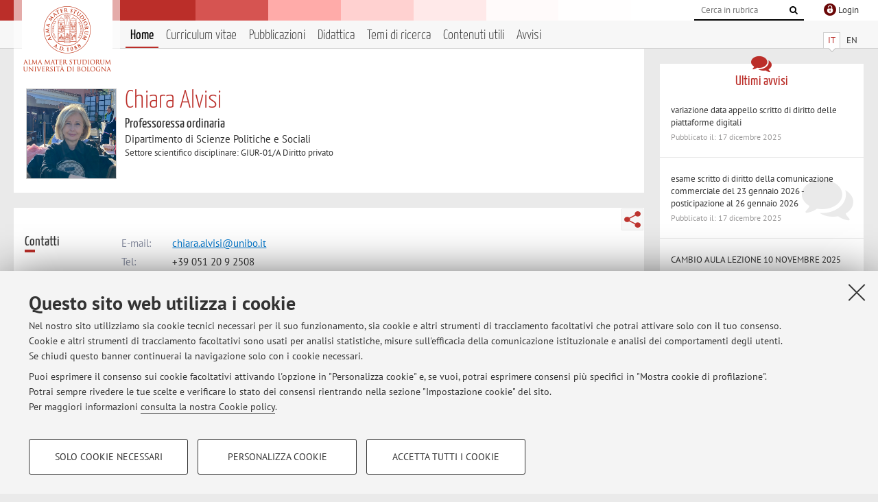

--- FILE ---
content_type: text/html; charset=utf-8
request_url: https://www.unibo.it/sitoweb/chiara.alvisi/
body_size: 12764
content:




<!DOCTYPE html>
<html xmlns="http://www.w3.org/1999/xhtml" lang="it" xml:lang="it">
    <head><meta charset="UTF-8" /><meta http-equiv="X-UA-Compatible" content="IE=edge,chrome=1" /><meta name="viewport" content="initial-scale=1.0, user-scalable=yes, width=device-width, minimum-scale=1.0" /><meta name="format-detection" content="telephone=no" /><link rel="stylesheet" type="text/css" href="/uniboweb/resources/people/styles/people.css?v=20241130063950" /><link rel="stylesheet" type="text/css" href="/uniboweb/resources/people/styles/custom.css?v=20241130063951" /><link rel="stylesheet" type="text/css" href="/uniboweb/resources/people/styles/sweetalert.css?v=20241130063951" /><script type="text/javascript" src="/uniboweb/resources/commons/js/jquery.min.js?v=20241130063953"></script><script type="text/javascript" src="/uniboweb/resources/commons/js/jquery-ui.min.js?v=20241130063954"></script><script type="text/javascript" src="/uniboweb/resources/commons/js/modernizr-custom.js?v=20241130063954"></script><script type="text/javascript" src="/uniboweb/resources/people/scripts/navscroll.js?v=20241130063952"></script><script type="text/javascript" src="/uniboweb/resources/people/scripts/sweetalert.min.js?v=20241130063951"></script><script type="text/javascript" src="/uniboweb/resources/people/scripts/people.js?v=20241130063951"></script><script type="text/javascript" src="/uniboweb/resources/people/scripts/editor-utils.js?v=20241130063952"></script><script type="text/javascript" src="/uniboweb/resources/people/scripts/editor-filter.js?v=20241130063952"></script><title>
	Chiara Alvisi — Università di Bologna — Home Page
</title><meta name="resourceclass" content="SitoWebPersonale" /><script type="text/javascript" src="/uniboweb/resources/commons/js/unibo-cookies.min.js?v=20250212111854"></script><meta name="UPN" content="chiara.alvisi@unibo.it" /><meta name="UNIBOPAGEID" content="SITOWEBPERSONALE::31511::" /></head>


    <!-- 
Server: WLPP-TWEB-02
Cached At : 17:04:51
 -->



    <body id="body">
        <div class="fixed-wrapper unibo-noparse">
            

            <div class="topbar">
                <div class="topbar-wrapper">
                    <a title="Vai al portale Unibo.it" class="alma" href="http://www.unibo.it/"></a>

                    <div class="goingtoprint">
                        <img src="/uniboweb/resources/people/img/sigillo-small.gif">
                    </div>

                    <div class="unibo-login">
                        <img alt="Logo Single Sign-On di Ateneo" src="/uniboweb/resources/commons/img/ssologo36x36.png" />
                        
                                <a href="/uniboweb/SignIn.aspx?ReturnUrl=%2fsitoweb%2fchiara.alvisi%2f">
                                    <span xml:lang="en">Login</span>
                                </a>
                            
                    </div>

                    <div class="search-wrapper">
                        <form method="get" action="/uniboweb/unibosearch/rubrica.aspx">
                            <input type="hidden" name="tab" value="FullTextPanel" />
                            <input type="hidden" name="lang" value="it" />
                            <a href="#" class="openclose search closed">
                                <i class="fa fa-search"></i>
                                <span>Cerca</span>
                            </a>
                            <div class="search">
                                <input name="query" value="" placeholder="Cerca in rubrica" type="search" />
                                <button title="Vai">
                                    <i class="fa fa-search"></i>
                                </button>
                            </div>
                        </form>
                    </div>
                </div>
            </div>

            
            
<div class="header">
    <div class="header-wrapper">
        


<div class="lang-selector">
    <ul>
        <li id="HeaderContent_BoxMenu_liIT" class="selected">
            <a href="/sitoweb/chiara.alvisi/" id="HeaderContent_BoxMenu_aIT">IT</a>
        </li>
        <li id="HeaderContent_BoxMenu_liEN">
            <a href="/sitoweb/chiara.alvisi/en" id="HeaderContent_BoxMenu_aEN">EN</a>
        </li>
    </ul>
</div>



<div class="main-menu">
    <a href="#" class="openclose menu closed">
        <i class="fa fa-bars"></i>
        <span>Menu</span>
    </a>

    <ul>
        <li id="HeaderContent_BoxMenu_liHome" class="selected">
            <a href="/sitoweb/chiara.alvisi/" id="HeaderContent_BoxMenu_aHome">Home</a>
        </li>
        <li id="HeaderContent_BoxMenu_liCurriculum">
            <a href="/sitoweb/chiara.alvisi/cv" id="HeaderContent_BoxMenu_aCurriculum">Curriculum vitae</a>
            
        </li>
        <li id="HeaderContent_BoxMenu_liPubblicazioni">
            <a href="/sitoweb/chiara.alvisi/pubblicazioni" id="HeaderContent_BoxMenu_aPubblicazioni">Pubblicazioni</a>
            
        </li>
        <li id="HeaderContent_BoxMenu_liDidattica">
            <a href="/sitoweb/chiara.alvisi/didattica" id="HeaderContent_BoxMenu_aDidattica">Didattica</a>
        </li>
        <li id="HeaderContent_BoxMenu_liRicerca">
            <a href="/sitoweb/chiara.alvisi/ricerca" id="HeaderContent_BoxMenu_aRicerca">Temi di ricerca</a>
            
        </li>
        
        <li id="HeaderContent_BoxMenu_liContenutiUtili">
            <a href="/sitoweb/chiara.alvisi/contenuti-utili" id="HeaderContent_BoxMenu_aContenutiUtili">Contenuti utili</a>
        </li>
        <li id="HeaderContent_BoxMenu_liAvvisi">
            <a href="/sitoweb/chiara.alvisi/avvisi" id="HeaderContent_BoxMenu_aAvvisi">Avvisi</a>
        </li>
    </ul>
</div>
    </div>
</div>

        </div>


        <form method="post" action="/sitoweb/chiara.alvisi/" id="mainForm" onsubmit="return setFormSubmitting();">
<div class="aspNetHidden">
<input type="hidden" name="ctl22_TSM" id="ctl22_TSM" value="" />
<input type="hidden" name="__EVENTTARGET" id="__EVENTTARGET" value="" />
<input type="hidden" name="__EVENTARGUMENT" id="__EVENTARGUMENT" value="" />
<input type="hidden" name="__VIEWSTATE" id="__VIEWSTATE" value="UHW86Y19srqbI2PKEWKB8i0ArMl2j0jRM4zlRIfm3b+A0WtfOlPNh+tVU4jBxpV9A/m6HSt7pH9X0W67l6ugVYDb+uQxnzEQ01GDxTobxxIWvqbdrnAr0SBJ4fOntLefLAb9fXbZ0ciQFiri6CAI3zc7o6hMgkuBNBsVVJfYPjA0eYJjwAMGjuQjrnzXYaMvyGwv9CUEW2Cqv0l/TNdSYleTbWqN7HbZpOmtlmp17/2uxFHTDWPdjEu4+VedDdLOOcNYFuSsfgSoVsGtB9zkVszZ+lHiGm2WTIsSIsxEY0CnATkR8HgwCyOuixYLYjcx1oJTXChRORJIAayNLFJ1ssnje93p517pwjGjrywo/ShkXjXVwQ3yWlN5SW8geKtx3sRg9j6h+DfGSLNWs05VNritn7dciW/nbctMX7TCS25qFFpC80LXZZhzFKevVYee1LShZXsnXjWTOhduiLD0jBKdgcrHfhzM9WDoyl2ApV3cYICRQH0/sn/3RIOcdCJ4NS/WGCpcZcvP9af7zs8tScj/TjJyFk9f08HwU0DT8giGP9b4TmOXKqzZgnq7z9NuS3KQko606+8VTj+0TA6Y9hpHQmepC685pz+LJH+EBHTHeE5Z0bGgDLlcANFdPq7cqqQd6+ccR4l/2Mo03S3QJ601vqp2AplgPcGIDytM1abSwo/Djyod19uwRYuZyPz7lnH0NEk5B/G7WWUEIsBkYph+HSdU4kipv6sXBsHaCdpwjLglluXjogb429t2Ggy0XuSPDxGTWfF5VHPtFNIagur6JKKtSuqB/[base64]/Du9u1y2+2i/ducBJNBafIGtJTALSMJSW+spRaB5bde85d3FjrQUtdNz2GC0K1996DI05EtTdf0qCOXM7BU9knMf6huniuq184APB3hIhwxlFxCaGIlaG1xKfesE4XVsZ0C4qQNvgKTbrRzdeHJ7s07dfzGjmlAvBQFLLUM6l3JGAb1/JeWF7VxY06nAixeJfBuo/FUDktUhbXHAClXU8XwhfVcPDLUZRiILW7VMVkEsInIcASLbIlAgPJq8XKB5FwurDBMPluFX8kXIak6fg9jtqDRsv6Kdou9tuSl7I6/EK+xoJK8X+VYp4ZtMyTfj/wEP5dGIa7PUtRJnbivRVSUrXqb8PbmQq5wU2FomErTZZag4iJeZ7y1br+6L8vVqXxOcGmoY7HpCQED2Ah8MIn+cfEc0TGPmqg5CbNA11h8liuBcAEGgMqdwsMpjcUvUGHs6EQncT7XKweMoV63t7MJ8BFWAMtDeyiHYs83vHfi2c318gZtuvb9u3YSsPM0m3i04ii/0IWfuBJBM8J7zZsIYj1c+zccxw7b2F6tm+dAIec6KNUhAxzHt0qd68NN/8Cl5G05kft0vx5RHBEiID2klby6Gg8CRR0GYu8PAyBxz8zGYNzWN7GiDS+aV7YTW8cs2SrBtSkmbWo4WTVMuMWYynOg1bylkqBj3OFlbPXP0mKdIkglNWmIRLgCpAlT/dlPzb50A23BXiYJ8379hxDrVfGs1i77Bk1tOTBoAUh6xWZlpZZZA1t8PGmm88zwwM4U3I/ImeJBpV/Ohbky/3SRt1w8PD4MTWMVmgOOpfWfk5/5dYcaIf8Bhd1UOB57znwqMnl+OSc/sTCaN4y8cH6+NQqLo7GKIpl71LSfneRwZE1sLehdupeKtkcwPff5F07t1cS6DzGyIELdsSkf2xIG5xfM4cFgRy1/r44DEUx4jyh1SQ0c1aUAvcYOq3cmTf1B8wXrdH24PuIF5YsVNE1BKOCWfa8Vtbf1fIFRr2Q970vH3OeyAr3GJ3rO+8qsU+miLK5QAms8L4cjzoJVR8NBq+26D2ysrKlsB+kvIMtTMUqVUVz4Wcvw+5wUOcXGt//UpdMdLZBlNkd/T+JFnYjhJ/mC8G5ABD/RC4vTXlEyISQ/I1Fq8r5Osg8QwpL/u2LxktOYXW/CDsf2lSogyNpTiHGAguADnkUrKVKZj+mn06hMbPNNDB4LDEFHwYaKaMwFyYjGxECbSGvdlV64Vd5AZV0430yJqN8Nv+QVUfV4t/VwTgapxPHQIsu/e8DE7mk8wHIAPp3cIifT2UzK/SW1zx4Vbwo5WWxtMVPq5D1xOKtXdfaqAyejQexfcDBvALTsZT1aCwvO2NY/[base64]/kqDDDhaXZD6C0UnZWxlsQEXuRkasvTxGOwWLZ/BMadZbM22VMbBrYPiT1DhHLw0EPwNFd621BslLWz5A+KyGE48g8s/xTBJ/NO2eUFC478p5KF+3j+7pZKytxJBVpRO9l1PLG1bvfbjAFnGWSP+8gksHWm8KUsEk6aMQH2IR+5XDYa2C8Zc/U9nedEy0Y5Ile/Tdv17DT/Y8R3coysENCCw7t8DqsUfAcGUXWjbcuDIQxR4XJAKw6V6NoSSu7Scva95alwyuk4u27L/zzceUuQZriZ18gmWJid7Z+LjUqQR+4iKPu2q3vozlWGWjp6PaH9cqwuGA+pfKqBS7Iir9TM7Y8l6t6D10vbt1M5SfT5Ux28NqpIpAHpFuy5iIq001a7C6DnwB3YE4RLsFiQucT5sMPYw9P/yLBeeU6RHnaX1VQ360Kg7I2STRQa1PrSwOD+oaTkw2dnk4WUBmqSp/IVXfcT23yb0c+vP5mMaQrDkIYjFBt8jX51pq3hom+3NjPK0M+Iyn7MsqdFaO9zudOSFg36Upbw6ST1TOiDnV0/42Sdsp8Pg3gqxEC7J7uWFUF3uFDoph7qSM4DiYHbPqEJ0nlepYvrekL242KQDmVs7ml5lHfCbvl3HMQLJQkLNDzYDrCaAMzWRmMfTlAQ7en9nMzBN56lfuT3fpvm4+Dp7a+PMaFz8R8P94KBkvc4ieXD7porx8qWzTq/siMlXqKfxLT3YjIBP++cqlWX+K3fHsZ7RwClLhSb1fiJe+RaB8fAzklZ8c6RTmM96PYBAW8d4SJQ3XVIm6Pb2alQrsFDV0wQ94Tec22uzm26+fa6CyBXjMZyqHFUQ0MKaznji4We+eVPHJrQQ0HyWdnXIhQCOuMlJ0um5BFL/JlkwBEinNadYOXdhIgdDGo/eDL0otlqDT4WYkR4OF9dZvzeXBDVDROWhAmh2a0JIy405IEDsInPrdmbImq8TkFTQyD6JIotkaSGr9DqmRorMlIOOGjj65jgV6aKfGBAo6Xo0xlsJy2OQyHURtQAvejiuOD/r2JbFC6UyrxUU1/uHSk5WeJow2MRJnA1mxXttkCjnootXSetFZE8RW7cWLUwsyoRTKIEBFki9vkjMgOSK9r0oCC/MX92GBidh9kbYQGWL5tCmbsaTuZKJRUrOwsrFC4u99M7f9EwOctV92BUpny88CQJQKd6ZsVaPDoc+LBF+hbbSc+RfUiZ/jVkj9OrmspOS5dwreyO6Vc9zbxZIDekPF09gxxEhUzl+47AgXRxWQgVoFMB+wman4CfE2lp3ai4wZUfUVK+IlXP4xGVSrvbR3EbQs7N46nQUTCoLqOeuicWySX5g4NehxBe5VduzCzLBGIBJ9g/ngAJ/T8UavE3m2Dn/yhjtxbL3PIPX3mwvvP8ZL0/slnx1yPB8hS9s7zJwjgHNz+wSvmu+He+Q7kobK9RKfEL6EPvkMJ21+GWNUlSLa0aR8A/z6UpIxf9SYAoZLTcP8PotVYH8xKZR3Kcz+rZ8as0BOFfnDpqO5hxny6OyNo+sldrxFx+q74m3cKnp/OH6dvK75pUSWVjbhJQTmutwY7+XEa8TDuAgF8Xqgh3R+so+nSv5qBuQBFBvN1ciXof7A0c4kkFudtvh7WhjYUAid9sLCARkpQFMM055BEdsqCxcAm8D6UmGBiUqlIZJor9NcQw1vApA+ReXdeUy/VJE7VPGvIdP8/cfnwhhDnTYyPhNYFl+ey4H9iJ88wr9VuyfEl3hs2oNPJHlAaaTs5kKhcw0eayAZAhg7A8nBGRBrg5RuQ/K/+SQG3S7fC8UBkfnuhRFJWmmS6qF1qT844yKgG1eyQHIxn/aMh0ID8JYKbb4OTShhs724Jxoq7HLzHYqRZGXa3lxfzjca4Xke9phLx8U4Ectrm95jhCgqBAHichmOy1+gtUa69Qjtu9ZSaUop51zzFd3m9KON6mcLjQyDqYfT7gRRD2Pv2cZsND5D5ajOy1ls9m30Xj5TglblcUy0B1kcHyovAYwtCBfxHhZlU6z3swMxvpOAK/wE0c1Voqn3YujgzLGenARP/4qnI7KrmsyWOmrY2Qc19O62Tbv17ywicpk5NYQOu0LOx99fc/K5SZrDwFa7FTG2oXtvw1R7fHA9bfRhBptcoBgkarbaRZrABwVXEbQK1QRu3pff+4Hfu4p01Wnr/S5ZOahIUMJHdp7YHF3gxRTKG6BMXUrYRHYIbs7JkHByCnVQxzkRAsbY1h8P49Y3PHcXiOAL5PnDCll0kU3FLuM9juvS640YFFHuOfWrkqfw8iBj/9FItWMIkbFRnZxeatkZIBIdTEmY47WKvMb7AGw2hmmq3D8VHWb6KwW48neOpomfx1RzpKMDOAK04dm7LKiPgTazOiHdEIe336O2WMumgNjVc9gRhTHn7PUOdu8vjs9/ZWEAxLuUUqHmlwU4o6dtDdjhAnZhJ91fwCwLz+YHqiIwtGgh7+1UIf0NGy3FOHvvKVVd0SwsUU5BappkfDw2nVjZ5u4CZgys9vyOSKGeuBKLTgxeryLbmC3MznGs/zCQVBjcX0UGU5MJhpW645u74sxSTHRv2CZR3jJtQGXVr78f7wP2VeC/KdHvXwLqSLUcMd5ty8YYnpwVPe0NSoW2s5uEX3KUC1DpT8DeBc14Mk1FK8QObOgL8InqGnmRxItxlQLw+j2637S25An8rtHlkMwuZzoCKS09l0S0rbUY9FlugSTW4d6h+BReBcwQVl7Be+hJBVXFubXH3YqSTXH321McVNAtKQSZRQrBRl1df9rlKD7NZCMOYcRjk/9IwmW0LqTPy795J/9WGs52Hxe6HtVrlnb0wTwJY17Ja50gYP004kfiwiLt8c91ZFgz/Y1CVvvsrI7ljz03rVY45WZuiTX1bf39escsEdeUAbMSDmnRPyYZhVcL4jFH3KDUeH4LV8T9LANBtIj/kqbcEiCQmpL+s/Pc7o119WCfwnJVZItXfV0r1fCYEXQxu0wxaEjmj8iC/iqYamXYhBvBuFU8fLKJvy3dL0u/1SwEGPuUHBXeFcj4O+PJNzFGF3z2p5qDYHy5iRoemAaL5eFHmj50nBoZiznSGNKewqpFUlpKa4hNhBKzTLfnG5/+XdO41lF8VdIrukp0z8PJi8G+4/skbFuaAqji08YyzaC6EyNqaVAV1JX4WJLRFo7+Uzcrc5u1OqB45exD9rZO2C3L/CPlbu87ng4sZkzTBVVltgq2Af5D1KCrloiIlItt3t9Ld3KOFhwTehsxqzseqPxEEBwAa/BB9+5alDbZy2sckHxZLEcJ7wTOp8Fto1xqxUkvbgrUM7+ZD9GTArR7plbm8WyIpIr8HkLGuB7KehRVHLJmxwhNxWgwZM2+bw3MRb6DSXAUmdNp4BCsXSHXUlEBl1bU7s7+gdGL47XMaUxyFm6flRZwX+tpILbORbxeEOSiASwdNVvpED/[base64]/OxnB643GjXvOkR6zjjZyYFgEzsYRZidvtcCMEup/Rhybh/QFcjzu9qgaW3+WXQsemkE/jfVKOgHJ1TZaITajYvq+zoTsdGwzaWsiy5dHC96rDqLv4RUAiicjD/BLw2o7vNK23H4sr23aABbosoquY32zdgpJyeEkUFI81KcXKAehFNJwm3gL0KIiVv910He5alFHXqZcpwSBPuMCadrPB5/4bfdMVmxelLlZZA7c/O8XpBrIpU07iVgZko1l55rWkPsa6cVaia166SbYdRx4iK3P2gJiU6rKdBlsU3nDsza8koxjHTKEHgD7atUb1ENRwVj8BbOj5Fn00wkIuX6" />
</div>

<script type="text/javascript">
//<![CDATA[
var theForm = document.forms['mainForm'];
if (!theForm) {
    theForm = document.mainForm;
}
function __doPostBack(eventTarget, eventArgument) {
    if (!theForm.onsubmit || (theForm.onsubmit() != false)) {
        theForm.__EVENTTARGET.value = eventTarget;
        theForm.__EVENTARGUMENT.value = eventArgument;
        theForm.submit();
    }
}
//]]>
</script>


<script src="/UniboWeb/WebResource.axd?d=pynGkmcFUV13He1Qd6_TZBclabRlTOgEgRuVrbXCtgvzr-3cX0rLF70bHHt-3cwTEIx7deLXA878GFIgRuwamg2&amp;t=638901608248157332" type="text/javascript"></script>


<script src="/UniboWeb/Telerik.Web.UI.WebResource.axd?_TSM_HiddenField_=ctl22_TSM&amp;compress=1&amp;_TSM_CombinedScripts_=%3b%3bSystem.Web.Extensions%2c+Version%3d4.0.0.0%2c+Culture%3dneutral%2c+PublicKeyToken%3d31bf3856ad364e35%3ait-IT%3aa8328cc8-0a99-4e41-8fe3-b58afac64e45%3aea597d4b%3ab25378d2" type="text/javascript"></script>
<div class="aspNetHidden">

	<input type="hidden" name="__VIEWSTATEGENERATOR" id="__VIEWSTATEGENERATOR" value="81A91180" />
</div>
            <script type="text/javascript">
//<![CDATA[
Sys.WebForms.PageRequestManager._initialize('ctl00$ctl22', 'mainForm', ['tctl00$MainContent$Receipt$OrarioPanel',''], [], [], 90, 'ctl00');
//]]>
</script>


            <div id="u-content-wrapper" class="content-wrapper unibo-parse">
                
                
<div class="row">
    <div class="w12" itemscope itemtype="http://schema.org/Person">
        



<div class="people-info">
    <div class="photo">
        <img id="MainContent_PeopleInfo_PhotoDocente" itemprop="image" src="/uniboweb/utils/UserImage.aspx?IdAnagrafica=114837&amp;IdFoto=ff675131" alt="Foto del docente" />
        
    </div>

    <div class="function">
        

        <h1 class="name">
            <span itemprop="name">Chiara Alvisi</span>
        </h1>

        

        <div class="date-info">
        
                <p class="qualifica" itemprop="jobTitle">Professoressa ordinaria</p>
                
                        <p class="sede">Dipartimento di Scienze Politiche e Sociali</p>
                    
            

        <p class="ssd">
            Settore scientifico disciplinare: GIUR-01/A Diritto privato
        </p>

        
        </div>
    </div>

    
</div>

        <div class="content-core">
            


<div class="share-button-wrapper">
    <a href="javascript:return false;" class="share toggler" title="Condividi"></a>
    <div class="hidden gosocial">
        <div class="triangle-border">
            <ul>
                <li class="facebook">
                    <a title="Condividi su Facebook" data-uml="facebook" href="http://www.facebook.com/sharer.php?u=https%3a%2f%2fwww.unibo.it%2fsitoweb%2fchiara.alvisi%2f&amp;t=Chiara Alvisi — Università di Bologna — Home Page" data-umc="sharebar" target="_blank" role="link" class="umtrack"></a>
                </li>
                <li class="linkedin">
                    <a title="Condividi su LinkedIn" data-uml="linkedin" href="https://www.linkedin.com/shareArticle/?url=https%3a%2f%2fwww.unibo.it%2fsitoweb%2fchiara.alvisi%2f" data-umc="sharebar" target="_blank" role="link" class="umtrack"></a>
                </li>
                <li class="twitter">
                    <a title="Condividi su Twitter" data-uml="twitter" href="https://twitter.com/share?url=https%3a%2f%2fwww.unibo.it%2fsitoweb%2fchiara.alvisi%2f&amp;text=Chiara Alvisi — Università di Bologna — Home Page&amp;hashtags=unibo" data-umc="sharebar" target="_blank" role="link" class="umtrack"></a>
                </li>
                <li class="mail">
                    <a title="Invia ad un amico" data-uml="mail" href="mailto:?subject=Chiara Alvisi — Università di Bologna — Home Page&body=https%3a%2f%2fwww.unibo.it%2fsitoweb%2fchiara.alvisi%2f" data-umc="sharebar" target="_blank" role="link" class="umtrack"></a>
                </li>
            </ul>
            <div class="arrow-right"></div>
        </div>
    </div>
</div>

            

            



<div class="box-contact">
    <div class="subtitle">
        <h2>Contatti</h2>
    </div>

    <div class="text">
        

        <dl>
            
                    <dt>E-mail:</dt>
                    <dd><a title="" href="mailto:chiara.alvisi@unibo.it" itemprop="email">chiara.alvisi@unibo.it</a></dd>
                

            
                    <dt>Tel:</dt>
                    <dd itemprop="telephone"><a class="phone" href="tel:+39 051 20 9 2508">+39 051 20 9 2508</a></dd>
                

            
        </dl>

        

        
                <p class="where">
                    <i class="fa fa-thumb-tack"></i>
                    
                    Dipartimento di Scienze Politiche e Sociali
                    <br />
                    Strada Maggiore 45,&nbsp;Bologna - <a href="/uniboWeb/unibomappe/default.aspx?kml=%2fUniboWeb%2fStruct.kml%3fStrID%3d978">Vai alla mappa</a>
                </p>
            
    </div>

</div>


            



<div class="box-resources">
    <div class="subtitle">
        <h2>Risorse in rete</h2>
    </div>

    <div class="text">
        
        
                <ul class="list-item">
            
                    <li>
                        <a target="_blank" href="https://orcid.org/0000-0002-2368-2492">
                            <img src="/uniboweb/resources/people/img/ORCID.png" />
                            ORCID
                        </a>
                    </li>
            
                </ul>
            
    </div>
</div>


            



<div id="ctl00_MainContent_Receipt_OrarioPanel">
	

        

        <div class="box-receipt">
            <div class="subtitle">
		
                <h2>Orario di ricevimento</h2>
            
	</div>
    

            <div class="text">
                <div id="ctl00_MainContent_Receipt_ctl08" style="display:none;">
		
                        <span class="spinner">Loading ...</span>
                    
	</div>

                

                

                


                <p><strong>Ricevimento studenti dei corsi di Diritto della comunicazione commerciale e di Diritto delle piattaforme digitali</strong></p>
<p><strong><br />
</strong>La prof.ssa Alvisi riceve il mercoledì dalle ore 11,00 alle ore 13,00. Si prega di inviare comunque una mail di avviso a chiara.alvisi@unibo.it, mettendo in copia&nbsp;il dott. Giuliano Mattace (giuliano.mattace@unibo.it).<br />
</p>
<p>Il ricevimento studenti inizia la terza settimana di settembre e termina entro la seconda settimana di luglio. Viene sospeso negli usuali periodi di vacanza.</p>
<p>Gli studenti sono invitati a consultare il sito web del docente per verificare eventuali modifiche dell'orario e/o delle modalità di ricevimento.</p>


                

                

                
            </div>
        </div>

    
</div>


        </div>
    </div>

    <div class="w4">
        <div class="secondary-sidebar">
            



<div class="box-notices">
    <h3>
        <i class="fa fa-comments"></i>Ultimi avvisi
    </h3>
    

    
            <ul>
        
                <li>
                    <a href='/sitoweb/chiara.alvisi/avvisi/9af3caaf'>
                        <p>variazione data appello scritto di diritto delle piattaforme digitali</p>
                        <p class="date">Pubblicato il: 17 dicembre 2025</p>
                    </a>
                </li>
        
                <li>
                    <a href='/sitoweb/chiara.alvisi/avvisi/45c02662'>
                        <p>esame scritto di diritto della comunicazione commerciale del 23 gennaio 2026 - posticipazione al 26 gennaio 2026</p>
                        <p class="date">Pubblicato il: 17 dicembre 2025</p>
                    </a>
                </li>
        
                <li>
                    <a href='/sitoweb/chiara.alvisi/avvisi/a9b9b0af'>
                        <p>CAMBIO AULA LEZIONE 10 NOVEMBRE 2025</p>
                        <p class="date">Pubblicato il: 07 novembre 2025</p>
                    </a>
                </li>
        
            </ul>
        

    <div class="see-all">
        <a href="/sitoweb/chiara.alvisi/avvisi" id="MainContent_BoxNotices_vediTutti">Tutti gli avvisi</a>
        <a class="rss" href='/sitoweb/chiara.alvisi/avvisi/rss'><i class="fa fa-rss"></i>
            <span>RSS</span>
        </a>
    </div>
</div>


            <div id="MainContent_BoxHighlights_PanelInEvidenza" class="box-highlight">
	
    <h3>
        <i class="fa fa-quote-left"></i>In evidenza
    </h3>
    

    
            <ul>
        
                <li>
                    <a href='/sitoweb/chiara.alvisi/contenuti-utili/00e48a40'>
                        <p>15 maggio 2025 Dialogo con Agnese Pini - Direttrice di QN - Quotidiano Nazionale, il Resto del Carlino – La Nazione – Il Giorno – Il Telegrafo</p>
                    </a>
                </li>
        
                <li>
                    <a href='/sitoweb/chiara.alvisi/contenuti-utili/e279f2d9'>
                        <p>Rivoluzione energetica e mobilit&#224; del terzo millennio fra mercato e impatto sociale</p>
                    </a>
                </li>
        
                <li>
                    <a href='/sitoweb/chiara.alvisi/contenuti-utili/040feae7'>
                        <p>Seminario EU.C.L.I.D.E. &#171;Il Digital Markets Act: alcune implicazioni per le relazioni contrattuali delle piattaforme gatekeepers&#187; - dott.ssa Katia Marcantonio - 12 maggio 2023</p>
                    </a>
                </li>
        
                <li>
                    <a href='/sitoweb/chiara.alvisi/contenuti-utili/8762e891'>
                        <p>Giornalismo d&#39;inchiesta e story telling. Storie di discriminazione e violenza contro le donne in Afghanistan, Iran, Marocco, Stati Uniti</p>
                    </a>
                </li>
        
                <li>
                    <a href='https://site.unibo.it/jm-module-euclide/it'>
                        <p>Link al sito web del Jean Monnet Module “EU.C.L.I.D.E. - European Contract Law in Digital Environments (for citizens empowerment)”, coordinato dalla Prof.ssa Chiara Alvisi</p>
                    </a>
                </li>
        
                <li>
                    <a href='/sitoweb/chiara.alvisi/contenuti-utili/5326eed6'>
                        <p>La costruzione e la ristrutturazione di impianti sportivi e stadi, a cura di Chiara Alvisi, Esi, Napoli, 2011</p>
                    </a>
                </li>
        
                <li>
                    <a href='/sitoweb/chiara.alvisi/contenuti-utili/13c9428a'>
                        <p>Lo sport in TV. La nuova disciplina dei diritti audiovisivi sportivi</p>
                    </a>
                </li>
        
                <li>
                    <a href='/sitoweb/chiara.alvisi/contenuti-utili/524c967b'>
                        <p>Tesi di laurea magistrale Compass si aggiudica il premio CEI Miglior Tesi di Laurea 2022-23, relatrice prof.ssa Chiara Alvisi</p>
                    </a>
                </li>
        
                <li>
                    <a href='/sitoweb/chiara.alvisi/contenuti-utili/2c2887cf'>
                        <p>Tesi di laurea magistrale IPM - Campus di Forl&#236;, si aggiudica il premio di laurea 2021 assegnato dal DSE in memoria del prof. Giannoccolo, relatrice prof.ssa Chiara Alvisi</p>
                    </a>
                </li>
        
                <li>
                    <a href='/sitoweb/chiara.alvisi/contenuti-utili/3be92224'>
                        <p>Intelligenza artificiale: potenzialit&#224; applicative e implicazioni giuridico istituzionali&quot;, Roma venerd&#236; 16 giugno 2023 alle 09:30</p>
                    </a>
                </li>
        
                <li>
                    <a href='/sitoweb/chiara.alvisi/contenuti-utili/8bcd8d9a'>
                        <p>Disegno di legge n. 1785 (equilibrio di genere nelle cariche pubbliche)</p>
                    </a>
                </li>
        
                <li>
                    <a href='https://www.facebook.com/watch/live/?ref=watch_permalink&amp;v=437596004008239'>
                        <p>Quali regole per una #pubblicit&#224; che cambia. Presentazione del libro di Alvisi e Guggino, Autodisciplina pubblicitaria. La soft law della pubblicit&#224; italiana</p>
                    </a>
                </li>
        
                <li>
                    <a href='/sitoweb/chiara.alvisi/contenuti-utili/e740a8c8'>
                        <p>La prof.ssa Chiara Alvisi, presidente di AdDU, viene audita davanti alla Commissione Affari Costituzionali del Senato della Repubblica</p>
                    </a>
                </li>
        
            </ul>
        


</div>

            




            

            
        <div class="box-login">
            <i class="fa fa-key fa-5x"></i>

            <h3>Area riservata</h3>
            
            <p>
                Accedi tramite <a href="/uniboweb/SignIn.aspx?ReturnUrl=%2fsitoweb%2fchiara.alvisi%2f">login</a> per gestire tutti i contenuti del sito.
            </p>
            
            
        </div>
    



        </div>
    </div>
</div>


                <div class="row unibo-noparse">
                    <div class="w16">
                        <div id="FooterPanelIT" class="footer">
	
                            © 2026 - ALMA MATER STUDIORUM - Università di Bologna - Via Zamboni, 33 - 40126 Bologna - Partita IVA: 01131710376
					        <div class="link-container">
                                <a target="_blank" href="https://www.unibo.it/it/ateneo/privacy-e-note-legali/privacy/informative-sul-trattamento-dei-dati-personali">Privacy</a> |
					            <a target="_blank" href="https://www.unibo.it/it/ateneo/privacy-e-note-legali/note-legali">Note legali</a> |
                                <a href="#" data-cc-open="">Impostazioni Cookie</a>
                            </div>
                        
</div>
                        
                    </div>
                </div>
            </div>
        

<script type="text/javascript">
//<![CDATA[
window.__TsmHiddenField = $get('ctl22_TSM');Sys.Application.add_init(function() {
    $create(Sys.UI._UpdateProgress, {"associatedUpdatePanelId":"ctl00_MainContent_Receipt_OrarioPanel","displayAfter":0,"dynamicLayout":true}, null, null, $get("ctl00_MainContent_Receipt_ctl08"));
});
//]]>
</script>
</form>
        
        
        <a href="#" class="back-to-top" title="Torna su"><i class="fa fa-angle-up"></i></a>

        
            <!-- Piwik -->
            <script type="text/javascript">
                var _paq = _paq || [];
                _paq.push(['setCookiePath', '/sitoweb/chiara.alvisi']);
                _paq.push(['trackPageView']);
                _paq.push(['enableLinkTracking']);
                (function () {
                    var u = "https://analytics.unibo.it/";
                    _paq.push(['setTrackerUrl', u + 'piwik.php']);
                    _paq.push(['setSiteId', 77]);
                    var d = document, g = d.createElement('script'), s = d.getElementsByTagName('script')[0];
                    g.type = 'text/javascript'; g.async = true; g.defer = true; g.src = u + 'piwik.js'; s.parentNode.insertBefore(g, s);
                })();
            </script>
            <noscript><p><img src="https://analytics.unibo.it/piwik.php?idsite=77" style="border:0;" alt="" /></p></noscript>
            <!-- End Piwik Code -->
        

    </body>
</html>